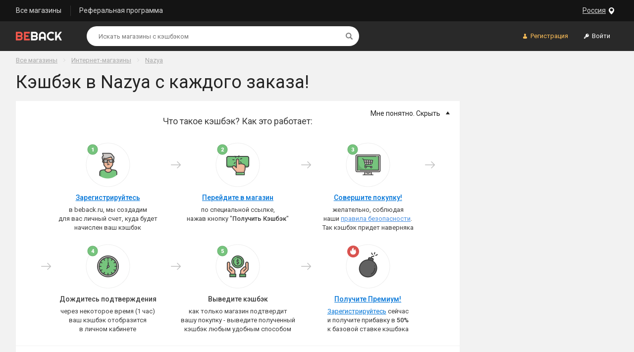

--- FILE ---
content_type: text/html; charset=UTF-8
request_url: https://be-back.ru/nazya
body_size: 5134
content:
<!DOCTYPE html>
<html lang="ru_RU">
	<head>
		<meta charset="utf-8">
		<meta http-equiv="X-UA-Compatible" content="IE=edge">
		<meta name="viewport" content="width=device-width, initial-scale=1, shrink-to-fit=no">
						<title>Лучший Кэшбэк в Nazya от ответственного сервиса BeBack</title>
		<meta name="description" content="BeBack гарантированно вернет  кэшбэк в Nazya. Двойной кэшбэк в течение суток после регистрации! Мгновенный вывод накопленных денег без комиссии!" />		<meta name="keywords" content="кэшбэк Nazya, промокоды Nazya, купоны Nazya, акции Nazya, скидки Nazya" />		<link rel="canonical" href="https://be-back.ru/nazya"/>		<link rel="stylesheet" href="https://fonts.googleapis.com/css?family=Roboto:100,300,400,500,700">
		<link rel="stylesheet" href="/css/jquery-ui.min.css">
		    
		<link rel="stylesheet" href="/css/style.min.css?v=63">
		<link rel="icon" type="image/png" href="/favicon-32x32.png" sizes="32x32" />
		<link rel="icon" type="image/png" href="/favicon-16x16.png" sizes="16x16" />
		<link rel="chrome-webstore-item" href="https://chrome.google.com/webstore/detail/cniidnafaeifbddpmnfclgjjhokbgdhm" />
		<script src="/js/jquery-3.2.1.min.js"></script>
		<script>
		function imgError(image) {
			image.onerror = "";
			image.src = "/images/img_error_ru.png";
			image.alt = "image not found";
			return true;
		}
		</script>
					<meta name="Affilead-verification" content="662357e3-e314-4062-a60b-0a76382abe8b" />
			<!-- Matomo -->
			<script type="text/javascript">
				var _paq = window._paq || [];
				/* tracker methods like "setCustomDimension" should be called before "trackPageView" */
				_paq.push(["setDomains", ["*.beback.ru","*.beback.ru"]]);
				_paq.push(['trackPageView']);
				_paq.push(['enableLinkTracking']);
				(function() {
					var u="https://metrika.traff.space/";
					_paq.push(['setTrackerUrl', u+'matomo.php']);
					_paq.push(['setSiteId', '106']);
					var d=document, g=d.createElement('script'), s=d.getElementsByTagName('script')[0];
					g.type='text/javascript'; g.async=true; g.defer=true; g.src=u+'matomo.js'; s.parentNode.insertBefore(g,s);
				})();
			</script>
			<noscript><p><img src="https://metrika.traff.space/matomo.php?idsite=106&amp;rec=1" style="border:0;" alt="" /></p></noscript>
			<!-- End Matomo Code -->
			<!-- VK pixel -->
			<script type="text/javascript">(window.Image ? (new Image()) : document.createElement('img')).src = 'https://vk.com/rtrg?p=VK-RTRG-212370-96Nh0';</script>
			<!-- /VK pixel -->
			<!-- Amplitude stats -->
			<script type="text/javascript" src="/js/amplitudeLib.js"></script>
			
			<script>
				amplitude.getInstance().init("3a2e5fc6b52dd94fd39408df051bebe7");
						</script>
			<!-- /Amplitude stats -->

							<script type="text/javascript">
					if (window === window.top){
						!function(){var t=document.createElement("script");t.type="text/javascript",t.async=!0,t.src="https://vk.com/js/api/openapi.js?168",t.onload=function(){VK.Retargeting.Init("VK-RTRG-489920-g6x34"),VK.Retargeting.Hit()},document.head.appendChild(t)}();
					}
				</script>
				<noscript>
					<img src="https://vk.com/rtrg?p=VK-RTRG-489920-g6x34" style="position:fixed; left:-999px;" alt=""/>
				</noscript>
			
			</head>

<body>
	<div class="site_wrapper">
		<!--noindex-->
				<header class="site_header">
			<!-- top panel  -->
			<div class="site_header-top_panel">
				<div class="container top_panel">
				
<div class="dropdown_toggle geo-wrapper">
	<button type="button" class="dropdown_toggle-btn geo-btn" data-toggle-btn="geo-window" data-toggle-state="collapsed">
	<span class="btn_text btn_text-geo">Россия</span>
	<span class="dropdown_toggle-btn_backdrop"></span>
	</button>
	<div class="dropdown_toggle-dropdown geo-dropdown" data-toggle-cnt="geo-window" data-toggle-state="collapsed">
		<div class="geo-content">
			<div class="geo-approve">
				<p>Подтвердите свое месторасположение</p>
				<button class="geo-current" type="button">Россия</button>
			</div>
			<button type="button" class="geo_change-btn" data-toggle-parent='geo-window'  data-toggle-btn="geo_change">Выбрать другую страну</button>
			<div class="geo_change-cnt" data-toggle-cnt="geo_change" data-toggle-state="collapsed">
				<ul class="geo_change-list">
											<li class="geo_change-item geo_chng">
							<!--{groupId:11}-->
							Армения						</li>
												<li class="geo_change-item geo_chng">
							<!--{groupId:15}-->
							Азербайджан						</li>
												<li class="geo_change-item geo_chng">
							<!--{groupId:20}-->
							Беларусь						</li>
												<li class="geo_change-item geo_chng">
							<!--{groupId:109}-->
							Казахстан						</li>
												<li class="geo_change-item geo_chng">
							<!--{groupId:115}-->
							Киргизия						</li>
												<li class="geo_change-item geo_chng">
							<!--{groupId:140}-->
							Молдова						</li>
												<li class="geo_change-item geo_chng">
							<!--{groupId:178}-->
							Россия						</li>
												<li class="geo_change-item geo_chng">
							<!--{groupId:210}-->
							Таджикистан						</li>
												<li class="geo_change-item geo_chng">
							<!--{groupId:220}-->
							Туркменистан						</li>
												<li class="geo_change-item geo_chng">
							<!--{groupId:224}-->
							Украина						</li>
												<li class="geo_change-item geo_chng">
							<!--{groupId:230}-->
							Узбекистан						</li>
													<li class="geo_change-divider"></li>
							<li class="geo_change-item geo_chng"><!--{groupId:241}--> Другие страны</li>
										</ul>
			</div>
		</div>
	</div>
</div>				<nav class="header_nav">
					<a class="header_nav-item" href="/site/retailers" rel="nofollow">Все магазины</a>
					<a class="header_nav-item" href="/site/referal" rel="nofollow">Реферальная программа</a>
									</nav>

				</div>
			</div>
			<!-- top panel end -->

			<!-- bottom panel -->
			<div class="site_header-bottom_panel">
				<div class="container bottom_panel">

					<a href="/" class="logo bottom_panel-logo" rel="nofollow">
						<img src="/images/logo-beback-ru.png" srcset="/images/logo-beback-ru@2x.png 2x, /images/logo-beback-ru@3x.png 3x" alt="BeBack">
					</a>

					<div class="header-search bottom_panel-search">
						<form action="/site/retailers" id="searchfrm" name="searchfrm" method="get" autocomplete="off">
						<div class="search_box">
							<input class="search_box-input" maxlength="100" id="searchfrm_text_input" type="search" name="searchtext" placeholder="Искать магазины с кэшбэком" value="">
							<input type="hidden" name="action" value="search" />
							<button type="submit" class="search_box-btn"><span class="visually-hidden">Найти</span></button>
						</div>
						</form>
					</div>

					<div class="bottom_panel-account_btns account_buttons">
												<button type="button" class="account_buttons-item registration_btn js-registration"><span class="btn_text">Регистрация</span></button>
						<button type="button" class="account_buttons-item login_btn js-login"><span class="btn_text">Войти</span></button>
											</div>
				</div>
			</div>
			<!-- bottom panel end -->
		</header>

		<!-- mobile header -->
		<header class="mobile_site_header">
			<div class="container mobile_site_header-container">

				<a href="/" class="logo mobile_site_header-logo">
					<img src="/images/logo-beback-ru.png" srcset="/images/logo-beback-ru@2x.png 2x, /images/logo-beback-ru@3x.png 3x" alt="BeBack">
				</a>

				<div class="header-search mobile_site_header-search">
					<form action="/site/retailers" id="searchfrm_mobile" name="searchfrm" method="get" autocomplete="off">
						<div class="search_box">
							<input class="search_box-input" id="searchfrm_text_input--mobile" type="search" name="searchtext" placeholder="Искать магазины с кэшбэком" value="">
							<input type="hidden" name="action" value="search" />
							<button type="submit" class="search_box-btn"><span class="visually-hidden">Найти</span></button>
						</div>
					</form>
				</div>

				<button type="button" class="mobile_site_header-trigger"><span class="mobile_site_header-trigger_ico"></span></button>
			</div>
		</header>
		<!-- mobile header end -->
		<!--/noindex-->	

<div class="site_content">
	<div class="container flex_dir_column">
		<div class="content_header">
			<ul class="breadcrumbs">
				<li class="breadcrumbs-item"><a href="/site/retailers" class="breadcrumbs-link" rel="nofollow">Все магазины</a></li>
								<li class="breadcrumbs-item"><a href="/categories/internet-magaziny" class="breadcrumbs-link">Интернет-магазины</a></li>
								<li class="breadcrumbs-item"><a href="#" class="breadcrumbs-link " data-ret="53305" rel="nofollow">Nazya</a></li>
			</ul>

			<div class="page_title">
				<h1 class="page_title-heading">Кэшбэк в Nazya  с каждого заказа!</h1>
			</div>
		</div>
		<div class="with_aside">
			<main class="content_wrapper content_wrapper_shop card">
				<section class="shop_how_its_work shop_how_its_work--expanded">
					<div class="shop_how_its_work-header">
						<button type="button" class="shop_how_its_work-toggle">
							<span class="shop_how_its_work-toggle_text shop_how_its_work-toggle_text--show">Мне не понятно. Нужна помощь?</span>
							<span class="shop_how_its_work-toggle_text shop_how_its_work-toggle_text--hide">Мне понятно. Скрыть</span>
						</button>
						<div class="shop_how_its_work-title card-padding card-padding--huge">Что такое кэшбэк? Как это работает:</div>
					</div>

					<div class="shop_how_its_work-content card-padding card-padding--huge">
						<div class="shop_hiw_grid">

							<div class="shop_hiw_grid-item shop_hiw_step">
								<img src="images/how_its_work-step_1.png" srcset="images/how_its_work-step_1@2x.png 2x, images/how_its_work-step_1@3x.png 3x" alt="Step 1" class="shop_hiw_step-img auth">
																	<p class="shop_hiw_step-title"><a class="auth" href="#" rel="nofollow">Зарегистрируйтесь</a></p>
																<p>
									в beback.ru, мы создадим<br>для вас личный счет, куда будет<br>начислен ваш кэшбэк								</p>
							</div>

							<div class="shop_hiw_grid-item shop_hiw_step">
								<img 
									src="images/how_its_work-step_2.png" srcset="images/how_its_work-step_2@2x.png 2x, images/how_its_work-step_2@3x.png 3x" alt="Step 2" data-ret="53305" class="shop_hiw_step-img auth" >
								<p class="shop_hiw_step-title"><a class="auth" data-ret="53305" href="#" rel="nofollow">Перейдите в магазин</a></p>
								<p>
									по специальной ссылке,<br>нажав кнопку "<strong class="fw-m auth" data-ret="53305">Получить Кэшбэк</strong>"
								</p>
							</div>

							<div class="shop_hiw_grid-item shop_hiw_step">
								<img src="images/how_its_work-step_3.png" srcset="images/how_its_work-step_3@2x.png 2x, images/how_its_work-step_3@3x.png 3x" alt="Step 3" data-ret="53305" class="shop_hiw_step-img auth" >
								<p class="shop_hiw_step-title"><a class="auth" data-ret="53305" href="#" rel="nofollow">Совершите покупку!</a></p>
								<span>
									желательно, соблюдая<br>наши <span class='hover_on_me'>правила безопасности</span>.<br>Так кэшбэк придет наверняка									<div class="tooltip">
										<p class="tooltip-header">Основные правила безопасности:</p>
										<div class="tooltip-content">
											- Используйте отдельный, 'чистый' браузер<br>
											- Отключите блокировщики рекламы<br>
											- Отключите антивирус<br>
											- Мойте руки перед едой :)<br>
										</div>
									</div>
								</span>

							</div>

							<div class="shop_hiw_grid-item shop_hiw_step">
								<img src="images/how_its_work-step_4.png" srcset="images/how_its_work-step_4@2x.png 2x, images/how_its_work-step_4@3x.png 3x" alt="Step 4" class="shop_hiw_step-img">
								<p class="shop_hiw_step-title">Дождитесь подтверждения</p>
								<p>
									через некоторое время (1 час)<br>ваш кэшбэк отобразится<br>в личном кабинете								</p>
							</div>

							<div class="shop_hiw_grid-item shop_hiw_step">
								<img src="images/how_its_work-step_5.png" srcset="images/how_its_work-step_5@2x.png 2x, images/how_its_work-step_5@3x.png 3x" alt="Step 5" class="shop_hiw_step-img">
								<p class="shop_hiw_step-title">Выведите кэшбэк</p>
								<p>
									как только магазин подтвердит<br>вашу покупку - выведите полученный<br>кэшбэк любым удобным способом								</p>
							</div>

							<div class="shop_hiw_grid-item shop_hiw_step">
								<img src="images/how_its_work-step_6.png" srcset="images/how_its_work-step_6@2x.png 2x, images/how_its_work-step_6@3x.png 3x" alt="Step 6" class="shop_hiw_step-img auth bonus">
																	<p class="shop_hiw_step-title"><a class="auth bonus" href="#" rel="nofollow">Получите Премиум!</a></p>
																<p>
									<a class="auth bonus" href="#" rel="nofollow">Зарегистрируйтесь</a>  сейчас<br>и получите прибавку в <strong class='fw-m'>50%</strong><br>к базовой ставке кэшбэка								</p>
							</div>
						</div>
					</div>
				</section>

								<section class="shop_info card-padding card-padding--huge">

					<!---------- BB-412 ---------->

									

					<!---------------------------->

					
					 
					<span class="shop_info-heading shop_info-heading--icon_clocks">Время начисления кэшбэка</span>
					<p>Среднее время ожидания кэшбэка: <strong>35 дней</strong></p>
					
									</section>
				
									<section class="similar">
						<div class="similar_header">Похожие магазины</div>
						<div class="coupons_grid ">
														<a href="/shop_beko" class="coupons_grid-item coupon_card" style="background-color: white;">
									<div class="coupon_card-title">
										<p class="coupon_card-name">Shop.beko</p>
									</div>
									<div class="coupon_card-img_wrap">
										<img src="/img/retailer_image_1493624.png" alt="Shop.beko" class="coupon_card-image" onError="imgError(this);">
										<p class="coupon_card-image-p">Вам вернется</p>
									</div>
									<div class="coupon_card-description">
																					<p>
												

--- FILE ---
content_type: image/svg+xml
request_url: https://be-back.ru/images/icons/icon_header-man.svg
body_size: 775
content:
<svg width="10" height="10" xmlns="http://www.w3.org/2000/svg"><path d="M7.74 5.79c1.702.645 1.186 3.221 1.187 3.241-.053.288-.085.387-.112.399-1.702.76-5.93.76-7.632 0-.027-.012-.058-.11-.112-.399 0-.02-.508-2.606 1.187-3.241 1.148-.377 1.625-.845 1.625-.845l.038.037c.341.322.718.511 1.062.511h.032c.344 0 .72-.19 1.062-.511l.038-.037s.478.468 1.626.845zm-.961-3.3c.066.058.049.304-.022.543-.064.24-.147.304-.167.36-.202.954-.869 1.768-1.586 1.768-.716 0-1.42-.814-1.622-1.767-.02-.057-.103-.121-.167-.36-.07-.24-.087-.47-.022-.544l.014-.015c.095-.088.088-.083.088-.083s-.166-.842-.033-1.24C3.482.48 4.262.125 4.41.067c.228-.1.426-.06.426-.06.01 0 .162.03.162.031.25.05 1.501.476 1.71 1.112.134.399-.032 1.241-.032 1.241s-.008-.005.088.083l.014.015z" fill="#FFBF58"/></svg>

--- FILE ---
content_type: image/svg+xml
request_url: https://be-back.ru/images/icons/step-arrow.svg
body_size: 279
content:
<svg width="20" height="14" xmlns="http://www.w3.org/2000/svg">
  <path d="M13.47.21a.7.7 0 0 0-1.01 1l5.11 5.08H.71A.7.7 0 0 0 0 7c0 .4.31.72.7.72h16.87l-5.11 5.08a.72.72 0 0 0 0 1 .7.7 0 0 0 1 0l6.33-6.3a.69.69 0 0 0 0-.98L13.47.2z" fill="#BFBFBF" fill-rule="evenodd"/>
</svg>


--- FILE ---
content_type: image/svg+xml
request_url: https://be-back.ru/images/icons/icon-search.svg
body_size: 1295
content:
<svg xmlns="http://www.w3.org/2000/svg" width="14" height="14" xmlns:xlink="http://www.w3.org/1999/xlink">
  <defs>
    <path id="a" d="M7 0.1L0 0.1 0 14 13.9 14 13.9 0.1 7 0.1z"/>
  </defs>
  <g fill="none" fill-rule="evenodd">
    <mask id="b" fill="#fff">
      <use xlink:href="#a"/>
    </mask>
    <path fill="#2A2A2A" d="M13.6063284,12.0103284 L10.576199,8.980199 C10.5601095,8.9641791 10.5413731,8.95296517 10.5245174,8.9380597 C11.120597,8.03363184 11.4685771,6.95075622 11.4685771,5.78659701 C11.4685771,2.61960199 8.90128358,0.052238806 5.73428856,0.052238806 C2.56729353,0.052238806 0,2.61960199 0,5.78659701 C0,8.95352239 2.56729353,11.5208856 5.73428856,11.5208856 C6.89851741,11.5208856 7.98111443,11.1729055 8.88547264,10.5767562 C8.90044776,10.5936119 8.91159204,10.6124179 8.9279602,10.6284378 L11.9580896,13.6585672 C12.4132637,14.1137413 13.1510846,14.1137413 13.6063284,13.6585672 C14.0615025,13.203393 14.0615025,12.4655025 13.6063284,12.0103284 Z M5.73428856,9.53309453 C3.66514428,9.53309453 1.98779104,7.85574129 1.98779104,5.78659701 C1.98779104,3.71738308 3.66514428,2.04002985 5.73428856,2.04002985 C7.80343284,2.04002985 9.48078607,3.71738308 9.48078607,5.78659701 C9.48078607,7.85574129 7.80343284,9.53309453 5.73428856,9.53309453 Z" mask="url(#b)"/>
  </g>
</svg>
